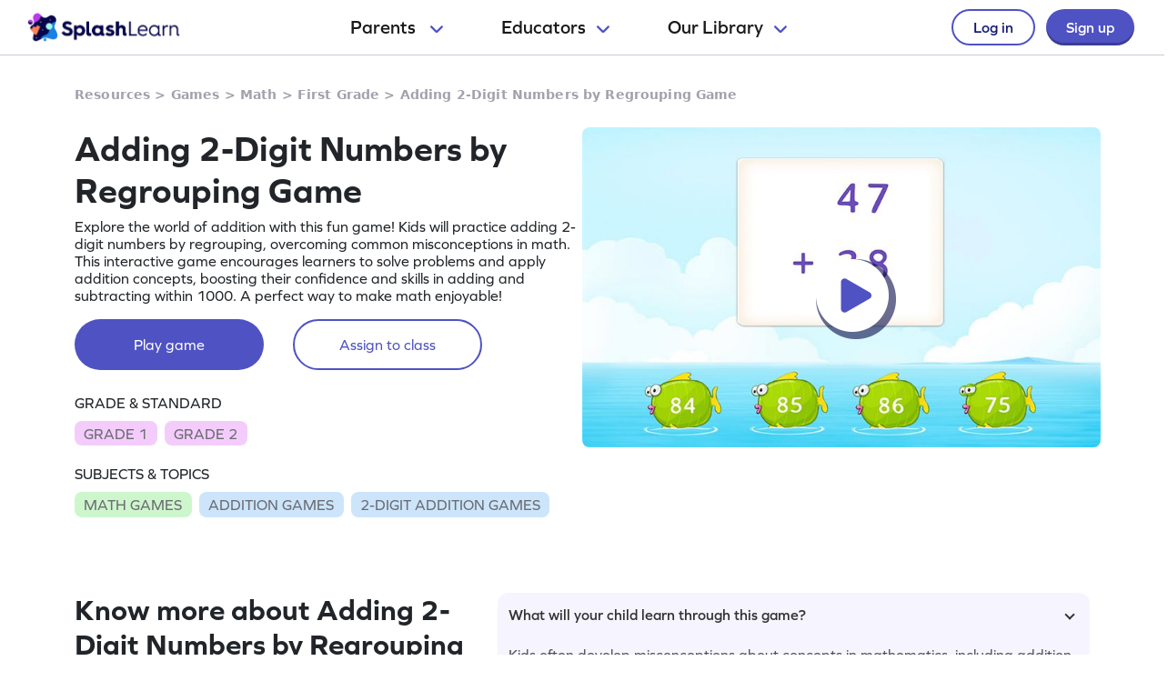

--- FILE ---
content_type: image/svg+xml
request_url: https://cdn.splashmath.com/cms_assets/images/math-and-ela-games-feature-d7f1a6d98b223203d222.svg
body_size: 1616
content:
<svg width="272" height="152" viewBox="0 0 272 152" fill="none" xmlns="http://www.w3.org/2000/svg">
<g clip-path="url(#clip0_664_3685)">
<rect width="270" height="150" rx="12" transform="matrix(-1 0 0 1 271 1)" fill="#FFB800" fill-opacity="0.04"/>
<path d="M180.307 93.957L180.771 143.733C180.834 150.586 186.438 156.087 193.291 156.023C197.349 155.985 201.155 153.95 203.434 150.589L221.035 124.681L180.307 93.9765L180.307 93.957Z" fill="#FFB800"/>
<path d="M299.062 92.7305L299.526 142.507C299.59 149.36 294.09 154.964 287.237 155.028C283.179 155.065 279.336 153.101 276.995 149.784L258.914 124.208L299.063 92.7499L299.062 92.7305Z" fill="#FFB800"/>
<path d="M277.631 60.2581L212.789 60.8624C194.68 61.0312 180.137 75.8483 180.306 93.9574C180.474 112.067 195.291 126.61 213.401 126.441L278.242 125.837C296.351 125.668 310.894 110.851 310.726 92.742C310.557 74.6329 295.74 60.0894 277.631 60.2581Z" fill="#FFEAAA"/>
<path d="M225.689 87.4799L222.35 87.511C220.214 87.5309 218.451 85.7999 218.431 83.6645L218.4 80.3253C218.38 78.1898 216.616 76.4589 214.481 76.4788L209.589 76.5244C207.453 76.5443 205.722 78.3078 205.742 80.4433L205.773 83.7824C205.793 85.9179 204.062 87.6814 201.927 87.7013L198.588 87.7324C196.452 87.7523 194.721 89.5158 194.741 91.6513L194.787 96.5435C194.807 98.679 196.57 100.41 198.706 100.39L202.045 100.359C204.18 100.339 205.944 102.07 205.964 104.205L205.995 107.545C206.015 109.68 207.778 111.411 209.914 111.391L214.806 111.345C216.941 111.326 218.672 109.562 218.652 107.427L218.621 104.087C218.601 101.952 220.332 100.188 222.468 100.169L225.807 100.137C227.942 100.118 229.673 98.3541 229.654 96.2186L229.608 91.3264C229.588 89.1909 227.825 87.46 225.689 87.4799Z" fill="#FFB800"/>
<circle cx="270.4" cy="84.7519" r="3.882" transform="rotate(-0.533926 270.4 84.7519)" fill="#FFB800"/>
<circle cx="270.551" cy="100.287" r="3.882" transform="rotate(-0.533926 270.551 100.287)" fill="#FFB800"/>
<circle cx="260.77" cy="92.6113" r="3.882" transform="rotate(-0.533926 260.77 92.6113)" fill="#FFB800"/>
<path d="M33.672 74.744H31.56L31.488 76.352H31.44C30.624 75.2 29.208 74.504 27.384 74.504C24.168 74.504 21.816 76.904 21.816 80.312C21.816 83.72 24.168 86.096 27.384 86.096C28.992 86.096 30.24 85.568 31.08 84.68H31.128V84.944C31.128 87.224 29.736 88.52 27.216 88.52C25.44 88.52 23.904 87.872 23.016 86.792H22.896V89.432C23.928 90.296 25.584 90.8 27.528 90.8C31.368 90.8 33.672 88.64 33.672 85.088V74.744ZM27.792 83.816C25.776 83.816 24.384 82.424 24.384 80.312C24.384 78.176 25.776 76.784 27.792 76.784C29.808 76.784 31.2 78.176 31.2 80.312C31.2 82.424 29.808 83.816 27.792 83.816ZM48.3082 86V74.744H46.1963L46.1003 76.352H46.0522C45.2362 75.2 43.8442 74.504 42.0202 74.504C38.8042 74.504 36.4522 76.976 36.4522 80.384C36.4522 83.792 38.8042 86.24 42.0202 86.24C43.8442 86.24 45.2603 85.544 46.0763 84.392H46.1242L46.1963 86H48.3082ZM42.4283 83.96C40.4122 83.96 39.0202 82.472 39.0202 80.384C39.0202 78.248 40.4122 76.784 42.4283 76.784C44.4442 76.784 45.8362 78.248 45.8362 80.384C45.8362 82.472 44.4442 83.96 42.4283 83.96ZM65.0565 74.504C63.0645 74.504 61.8165 75.176 61.1205 76.52H61.0725C60.4005 75.2 59.1525 74.504 57.5685 74.504C55.8885 74.504 54.7125 75.152 54.0405 76.376H53.9925L53.9205 74.744H51.8085V86H54.3525V80C54.3525 77.912 55.2405 76.784 56.9205 76.784C58.4565 76.784 59.2725 77.768 59.2725 79.616V86H61.8165V80.192C61.8165 77.912 62.7045 76.784 64.4085 76.784C65.9205 76.784 66.7365 77.768 66.7365 79.616V86H69.2805V79.352C69.2805 76.256 67.7685 74.504 65.0565 74.504ZM83.3625 81.152V79.904C83.3625 76.616 81.1545 74.504 77.6745 74.504C74.2425 74.504 71.8185 76.928 71.8185 80.384C71.8185 83.888 74.4585 86.24 78.3945 86.24C80.1705 86.24 81.7065 85.808 82.6665 85.064V82.544H82.5465C81.5385 83.504 80.1465 84.008 78.4905 84.008C76.2585 84.008 74.7225 82.952 74.4105 81.152H83.3625ZM77.7465 76.736C79.4985 76.736 80.7945 77.72 81.0105 79.256H74.4105C74.7225 77.744 76.1385 76.736 77.7465 76.736ZM90.0789 74.504C87.3669 74.504 85.5669 75.944 85.5669 78.152C85.5669 80.288 86.6469 81.2 89.5749 81.44C91.3989 81.584 91.9029 81.92 91.9029 82.664C91.9029 83.48 91.0869 84.008 89.7669 84.008C88.0389 84.008 86.6709 83.48 85.7349 82.472H85.6149V85.136C86.5509 85.856 88.0149 86.24 89.8869 86.24C92.6949 86.24 94.3989 84.872 94.3989 82.664C94.3989 80.384 93.2229 79.28 90.2229 79.112C88.5669 79.016 88.0629 78.728 88.0629 78.08C88.0629 77.288 88.9269 76.736 90.1509 76.736C91.6149 76.736 92.7909 77.144 93.5589 77.936H93.6789V75.32C92.8629 74.792 91.5429 74.504 90.0789 74.504Z" fill="#363639" fill-opacity="0.85"/>
</g>
<rect x="0.5" y="-0.5" width="271" height="151" rx="12.5" transform="matrix(-1 0 0 1 272 1)" stroke="#FFB800" stroke-opacity="0.3"/>
<defs>
<clipPath id="clip0_664_3685">
<rect width="270" height="150" rx="12" transform="matrix(-1 0 0 1 271 1)" fill="white"/>
</clipPath>
</defs>
</svg>


--- FILE ---
content_type: image/svg+xml
request_url: https://cdn.splashmath.com/assets/home/v5/target-icon-9e6c331db666b3fffc5f03a391ca0306d527bbf14ce1c71339bd63e9793baded.svg
body_size: 1721
content:
<svg width="20" height="20" viewBox="0 0 20 20" fill="none" xmlns="http://www.w3.org/2000/svg">
<g clip-path="url(#clip0_1478_22637)">
<path d="M0 10C0 12.6522 1.05357 15.1957 2.92893 17.0711C4.8043 18.9464 7.34784 20 10 20C12.6522 20 15.1957 18.9464 17.0711 17.0711C18.9464 15.1957 20 12.6522 20 10C20 7.34784 18.9464 4.8043 17.0711 2.92893C15.1957 1.05357 12.6522 0 10 0C7.34784 0 4.8043 1.05357 2.92893 2.92893C1.05357 4.8043 0 7.34784 0 10Z" fill="#FECDBE"/>
<path fill-rule="evenodd" clip-rule="evenodd" d="M16.4073 0.542293C16.3769 0.419478 16.3143 0.306961 16.2261 0.216254C16.1379 0.125547 16.0271 0.0599065 15.9052 0.0260469C15.7833 -0.00781276 15.6545 -0.00867561 15.5322 0.0235466C15.4098 0.0557688 15.2982 0.119919 15.2088 0.209435L12.3516 3.06658C12.2645 3.1539 12.2014 3.26229 12.1686 3.38121C12.1359 3.50013 12.1344 3.62551 12.1645 3.74515L12.6788 5.80801C12.672 5.81459 12.6653 5.82125 12.6588 5.82801L9.24304 9.24372C9.13777 9.34181 9.05334 9.4601 8.99478 9.59152C8.93622 9.72295 8.90473 9.86483 8.90219 10.0087C8.89966 10.1525 8.92612 10.2954 8.98001 10.4289C9.03389 10.5623 9.1141 10.6835 9.21584 10.7852C9.31758 10.8869 9.43877 10.9672 9.57219 11.021C9.7056 11.0749 9.8485 11.1014 9.99236 11.0989C10.1362 11.0963 10.2781 11.0648 10.4095 11.0063C10.5409 10.9477 10.6592 10.8633 10.7573 10.758L14.1759 7.34372C14.1827 7.33666 14.1893 7.32952 14.1959 7.32229L16.2573 7.83801C16.377 7.86806 16.5023 7.86662 16.6213 7.83383C16.7402 7.80103 16.8486 7.738 16.9359 7.65086L19.793 4.79372C19.8829 4.70432 19.9474 4.59261 19.9798 4.47005C20.0123 4.3475 20.0115 4.21852 19.9776 4.09635C19.9437 3.97419 19.878 3.86325 19.787 3.77491C19.6961 3.68658 19.5833 3.62404 19.4602 3.59372L17.0188 2.98515L16.4088 0.542293H16.4073ZM10.453 1.08515C10.4727 1.36854 10.379 1.64812 10.1925 1.86243C10.0061 2.07674 9.74213 2.20823 9.45875 2.22801C7.96618 2.33144 6.53467 2.86119 5.33433 3.75431C4.13399 4.64743 3.21527 5.86637 2.68734 7.26629C2.15942 8.66621 2.04448 10.1883 2.35618 11.6516C2.66788 13.1149 3.39312 14.458 4.44572 15.5212C5.49832 16.5845 6.83404 17.3232 8.29415 17.6496C9.75427 17.9761 11.2774 17.8764 12.6826 17.3626C14.0877 16.8488 15.3158 15.9424 16.221 14.7511C17.1262 13.5599 17.6703 12.1338 17.7888 10.6423C17.8113 10.3589 17.9455 10.0961 18.1618 9.91159C18.3782 9.72714 18.6589 9.63618 18.9423 9.65872C19.2257 9.68126 19.4886 9.81547 19.673 10.0318C19.8575 10.2481 19.9484 10.5289 19.9259 10.8123C19.7747 12.7126 19.0812 14.5296 17.9278 16.0473C16.7743 17.5651 15.2094 18.7199 13.419 19.3744C11.6286 20.029 9.68792 20.1558 7.82754 19.7399C5.96715 19.3239 4.26527 18.3827 2.92409 17.028C1.5829 15.6733 0.658796 13.962 0.261555 12.0975C-0.135687 10.2331 0.0106365 8.29375 0.68314 6.51C1.35564 4.72625 2.52606 3.17303 4.05533 2.03489C5.5846 0.89675 7.40845 0.221524 9.31018 0.0894353C9.59357 0.0698087 9.87315 0.163522 10.0875 0.349972C10.3018 0.536422 10.4333 0.801775 10.453 1.08515ZM9.49304 5.79801C9.54438 5.92904 9.56939 6.06891 9.56666 6.20962C9.56393 6.35033 9.53351 6.48912 9.47713 6.61807C9.42074 6.74702 9.33951 6.86359 9.23807 6.96114C9.13662 7.05869 9.01695 7.13529 8.8859 7.18658C8.41739 7.37035 8.00206 7.66799 7.67745 8.05257C7.35285 8.43716 7.1292 8.89657 7.02672 9.38929C6.92424 9.88201 6.94616 10.3925 7.0905 10.8746C7.23484 11.3567 7.49705 11.7953 7.85343 12.1506C8.20981 12.506 8.64913 12.7669 9.13167 12.9099C9.61421 13.0528 10.1248 13.0732 10.6172 12.9693C11.1096 12.8654 11.5684 12.6404 11.952 12.3147C12.3356 11.989 12.6321 11.5728 12.8145 11.1037C12.8655 10.9726 12.9419 10.8528 13.0392 10.7512C13.1365 10.6495 13.2529 10.5681 13.3817 10.5114C13.5105 10.4548 13.6492 10.4241 13.7899 10.421C13.9306 10.418 14.0705 10.4427 14.2016 10.4937C14.3327 10.5447 14.4525 10.6211 14.5542 10.7184C14.6558 10.8158 14.7373 10.9321 14.7939 11.061C14.8505 11.1898 14.8813 11.3285 14.8843 11.4691C14.8873 11.6098 14.8626 11.7497 14.8116 11.8809C14.5 12.6818 13.9938 13.3925 13.3385 13.9487C12.6833 14.5049 11.8998 14.889 11.0589 15.0663C10.2179 15.2436 9.34604 15.2085 8.52205 14.9642C7.69806 14.7199 6.94794 14.2741 6.33952 13.6671C5.73109 13.0601 5.28353 12.3111 5.03731 11.4876C4.79109 10.6642 4.75397 9.79243 4.92931 8.95107C5.10464 8.10971 5.4869 7.32531 6.04152 6.66878C6.59615 6.01226 7.30566 5.50431 8.1059 5.19086C8.37037 5.08763 8.665 5.09359 8.92509 5.20743C9.18518 5.32126 9.38945 5.53367 9.49304 5.79801Z" fill="#FD825D"/>
</g>
<defs>
<clipPath id="clip0_1478_22637">
<rect width="20" height="20" fill="white"/>
</clipPath>
</defs>
</svg>


--- FILE ---
content_type: image/svg+xml
request_url: https://cdn.splashmath.com/assets/home/v5/close-menu-f11a0b34249ef24353771cf5614ff1afd860a01e36e4b99fe29b8753cee4eac1.svg
body_size: -297
content:
<svg width="24" height="24" viewBox="0 0 24 24" fill="none" xmlns="http://www.w3.org/2000/svg">
<rect x="10" y="10" width="4" height="4" rx="2" fill="#4F52C3"/>
<rect x="1.3934" y="19.7783" width="26" height="4" rx="2" transform="rotate(-45 1.3934 19.7783)" fill="#4F52C3"/>
<rect x="4.22183" y="1.39355" width="26" height="4" rx="2" transform="rotate(45 4.22183 1.39355)" fill="#4F52C3"/>
</svg>


--- FILE ---
content_type: image/svg+xml
request_url: https://cdn.splashmath.com/assets/home/v5/apple-logo-e89e10719ec6dbd376d76bda9d338e4999b686f4ba1a72f0557f2291d9e8412e.svg
body_size: 86
content:
<svg width="14" height="16" viewBox="0 0 14 16" fill="none" xmlns="http://www.w3.org/2000/svg">
<path d="M10.8724 8.50875C10.8883 7.27362 11.5517 6.10492 12.6039 5.45799C11.9401 4.50992 10.8282 3.90882 9.67139 3.87262C8.43756 3.74311 7.24141 4.61093 6.61267 4.61093C5.97177 4.61093 5.00372 3.88548 3.9613 3.90693C2.60255 3.95083 1.33586 4.72334 0.674795 5.91125C-0.746224 8.37152 0.313728 11.9873 1.67495 13.976C2.35599 14.9498 3.15194 16.0376 4.19342 15.999C5.21257 15.9567 5.59321 15.3491 6.82341 15.3491C8.04219 15.3491 8.39931 15.999 9.46192 15.9745C10.5555 15.9567 11.2445 14.9963 11.9017 14.0133C12.391 13.3194 12.7676 12.5526 13.0174 11.7411C11.7322 11.1975 10.8739 9.90415 10.8724 8.50875Z" fill="#484848"/>
<path d="M8.86532 2.56476C9.46159 1.84895 9.75535 0.928903 9.68422 0C8.77324 0.0956804 7.93176 0.531067 7.32743 1.21941C6.73647 1.89196 6.42894 2.79581 6.48708 3.68921C7.39838 3.6986 8.29427 3.27501 8.86532 2.56476Z" fill="#484848"/>
</svg>
